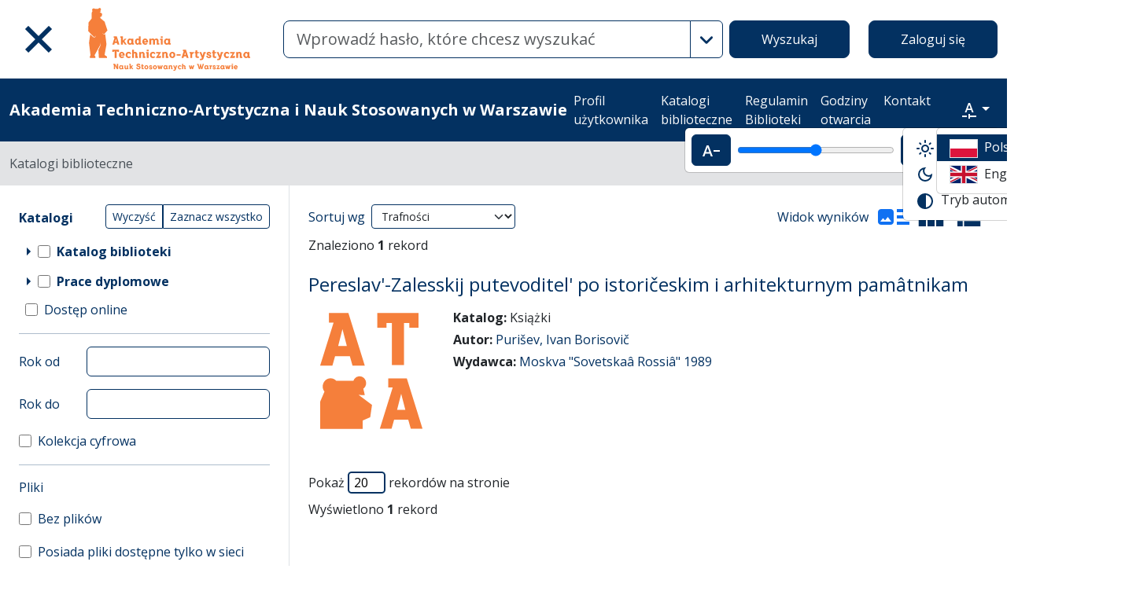

--- FILE ---
content_type: image/svg+xml
request_url: https://lib.wseiz.pl/assets/icons/menu_timeline-a5878c66256cd614fc8148476946dcb4ca301a3d.svg
body_size: 181
content:
<svg xmlns="http://www.w3.org/2000/svg" height="11" viewBox="0 0 24 11">
  <path
    d="M18.6 0c-1.44 0-2.8.56-3.77 1.53L12 4.04l-1.52 1.34h.01L7.8 7.77a3.38 3.38 0 11.04-4.74l1.13 1 1.51-1.34-1.26-1.11A5.4 5.4 0 000 5.38a5.4 5.4 0 009.17 3.85L12 6.73l.01.01 1.51-1.36h-.01l2.69-2.39a3.38 3.38 0 11-.04 4.74l-1.14-1.01-1.51 1.34 1.27 1.12A5.4 5.4 0 0024 5.37 5.38 5.38 0 0018.6 0z" />
</svg>

--- FILE ---
content_type: image/svg+xml
request_url: https://lib.wseiz.pl/assets/logo_text_pl-38e0065b7f2ef73fc842500cbfd15aa6e21345b9.svg
body_size: 28313
content:
<svg version="1.1" id="prefix__Warstwa_1" x="0" y="0" xml:space="preserve" width="250" height="100" xmlns="http://www.w3.org/2000/svg"><style type="text/css" id="style2">.prefix__st0{fill:#f57f3b}</style><g id="prefix__g1010" transform="matrix(.22639 0 0 .22639 -22.43 -8.233)"><g id="prefix__g56"><g id="prefix__g54"><path class="prefix__st0" d="M301.96 421h8.47v36.4h-8.22l-12.15-21.64v21.64h-8.47v-29.81h-3.22V421h11.48l12.1 21.59V421z" id="prefix__path4"/><path class="prefix__st0" d="M316.97 444.89c0-1.9.33-3.72 1-5.44.66-1.72 1.55-3.22 2.65-4.52 1.11-1.29 2.37-2.31 3.8-3.06 1.43-.75 2.91-1.12 4.44-1.12 1.16 0 2.3.24 3.45.72 1.14.48 2.24 1.22 3.29 2.25v-2.04h8.12v19.55h3.11v6.18h-9.85l-.66-2.5c-.78 1.02-1.79 1.84-3.01 2.45-1.22.61-2.65.92-4.29.92-1.74 0-3.34-.36-4.8-1.07a11.87 11.87 0 01-3.8-2.91c-1.07-1.22-1.91-2.65-2.53-4.26-.62-1.64-.92-3.35-.92-5.15zm8.01-.26c0 1.02.14 1.98.41 2.88.27.9.65 1.69 1.15 2.37a5.65 5.65 0 001.74 1.61c.66.39 1.39.59 2.17.59 1.43 0 2.65-.66 3.65-1.97s1.51-3.12 1.51-5.44c0-1.16-.14-2.2-.41-3.14-.27-.94-.65-1.74-1.12-2.42-.48-.68-1.03-1.21-1.66-1.58a3.92 3.92 0 00-2.02-.56c-.78 0-1.5.21-2.14.64-.65.43-1.22.99-1.71 1.71-.49.71-.88 1.53-1.15 2.45-.28.92-.42 1.87-.42 2.86z" id="prefix__path6"/><path class="prefix__st0" d="M368.78 455.25c-.85.92-1.85 1.65-2.99 2.2-1.14.54-2.37.82-3.7.82-1.29 0-2.5-.25-3.62-.74a9.33 9.33 0 01-2.96-2.04c-.85-.87-1.52-1.87-2.02-3.01a9.26 9.26 0 01-.74-3.7v-17.1h8.12v15.67c0 1.29.29 2.4.87 3.32.58.92 1.41 1.38 2.5 1.38 1.16 0 2.11-.49 2.86-1.46s1.12-2.17 1.12-3.6v-15.31h8.07v19.55h3.11v6.18h-10.41z" id="prefix__path8"/><path class="prefix__st0" d="M383.73 421h11.18v18.94l8.07-8.27h8.27l-9.8 10.11 10.21 15.62h-8.01l-6.74-10.87-1.99 2.14v8.73h-8.07v-30.22h-3.11V421z" id="prefix__path10"/><path class="prefix__st0" d="M450.91 431.61c0-.65-.15-1.24-.43-1.79-.29-.54-.68-1.01-1.17-1.4-.49-.39-1.07-.7-1.74-.92-.66-.22-1.37-.33-2.12-.33s-1.39.1-1.91.31c-.53.2-.95.46-1.28.77-.32.31-.55.65-.69 1.02-.14.37-.2.73-.2 1.07 0 .54.16 1 .48 1.38.32.38.76.72 1.3 1.02.54.31 1.17.58 1.89.82.71.24 1.48.48 2.3.72 1.53.48 3.05.98 4.57 1.51 1.51.53 2.88 1.22 4.11 2.07 1.23.85 2.21 1.91 2.96 3.19s1.12 2.88 1.12 4.82c0 1.74-.32 3.35-.97 4.85a11.36 11.36 0 01-2.81 3.93c-1.23 1.12-2.72 2.01-4.49 2.65-1.77.65-3.78.97-6.02.97-2.31 0-4.37-.34-6.18-1.02-1.8-.68-3.34-1.6-4.59-2.76a11.487 11.487 0 01-2.86-4.08c-.65-1.56-.97-3.23-.97-5h7.45c.1.82.34 1.57.71 2.27.37.7.88 1.32 1.53 1.86s1.39.97 2.22 1.28c.83.31 1.76.46 2.78.46 1.8 0 3.22-.46 4.26-1.38 1.04-.92 1.56-2.06 1.56-3.42 0-.75-.17-1.39-.51-1.91a4.57 4.57 0 00-1.35-1.35c-.56-.37-1.23-.69-2.02-.94-.78-.25-1.6-.52-2.45-.79-1.5-.44-2.99-.91-4.47-1.4-1.48-.49-2.82-1.14-4.01-1.94a9.833 9.833 0 01-2.88-2.94c-.73-1.16-1.1-2.62-1.1-4.39 0-1.4.26-2.74.79-4.03a9.758 9.758 0 012.37-3.42c1.05-.99 2.39-1.77 4.01-2.35 1.62-.58 3.5-.87 5.64-.87 2.14 0 4.01.3 5.59.89 1.58.6 2.9 1.41 3.96 2.45a9.882 9.882 0 012.35 3.65c.51 1.4.77 2.89.77 4.49h-7.5z" id="prefix__path12"/><path class="prefix__st0" d="M464.13 431.61h3.16v-7.66h8.07v7.66h6.33v5.56h-6.33v12.15c0 .68.07 1.15.2 1.4.14.25.44.38.92.38h5.26v6.28h-7.25c-2.28 0-4.05-.56-5.31-1.68-1.26-1.12-1.89-2.93-1.89-5.41v-13.12h-3.16z" id="prefix__path14"/><path class="prefix__st0" d="M512.16 444.53c0 1.91-.33 3.69-.99 5.36-.66 1.67-1.58 3.12-2.76 4.36a12.801 12.801 0 01-4.16 2.93c-1.6.72-3.34 1.07-5.21 1.07s-3.62-.36-5.23-1.07a12.82 12.82 0 01-4.19-2.93c-1.17-1.24-2.09-2.7-2.76-4.36-.66-1.67-1-3.45-1-5.36 0-1.87.33-3.64 1-5.31.66-1.67 1.58-3.13 2.76-4.39 1.17-1.26 2.57-2.25 4.19-2.96 1.62-.72 3.36-1.07 5.23-1.07 1.87 0 3.61.36 5.21 1.07 1.6.71 2.99 1.7 4.16 2.96a14.09 14.09 0 012.76 4.39c.66 1.67.99 3.44.99 5.31zm-8.06.1c0-1.26-.15-2.37-.46-3.32-.31-.95-.71-1.74-1.2-2.37-.49-.63-1.05-1.11-1.66-1.43-.61-.32-1.21-.49-1.79-.49-.58 0-1.17.16-1.79.49-.61.32-1.16.81-1.63 1.45-.48.65-.87 1.45-1.17 2.4-.31.95-.46 2.04-.46 3.27 0 1.22.14 2.3.43 3.22.29.92.68 1.69 1.17 2.32.49.63 1.05 1.1 1.66 1.4.61.31 1.23.46 1.84.46.61 0 1.22-.15 1.81-.46.6-.31 1.14-.77 1.63-1.4.49-.63.88-1.4 1.17-2.32.3-.92.45-1.99.45-3.22z" id="prefix__path16"/><path class="prefix__st0" d="M517.93 439.17c0-1.12.21-2.19.64-3.19.42-1 1.05-1.89 1.89-2.65.83-.77 1.87-1.38 3.11-1.84 1.24-.46 2.68-.69 4.31-.69 1.67 0 3.12.24 4.36.71 1.24.48 2.28 1.13 3.11 1.97.83.83 1.45 1.83 1.86 2.99.41 1.16.61 2.4.61 3.73H532c-.1-.75-.28-1.36-.54-1.84s-.58-.84-.97-1.1c-.39-.25-.82-.43-1.28-.54a5.76 5.76 0 00-1.35-.15c-.95 0-1.6.22-1.94.66-.34.44-.51.92-.51 1.43 0 .92.42 1.58 1.25 1.99.83.41 1.83.78 2.99 1.12.95.27 1.96.6 3.01.97 1.05.37 2.01.87 2.86 1.48.85.61 1.56 1.37 2.12 2.27.56.9.84 2.02.84 3.34 0 .27-.03.67-.08 1.2-.05.53-.19 1.1-.41 1.71-.22.61-.55 1.25-.99 1.91-.44.66-1.05 1.26-1.81 1.79-.77.53-1.73.96-2.88 1.3-1.16.34-2.57.51-4.24.51-1.91 0-3.51-.22-4.8-.66-1.29-.44-2.37-1-3.22-1.66-.85-.66-1.51-1.39-1.96-2.19-.46-.8-.79-1.57-1-2.3-.2-.73-.32-1.37-.36-1.91-.03-.54-.05-.9-.05-1.07h6.02c0 .38.07.79.2 1.25.13.46.39.89.77 1.3.37.41.9.76 1.58 1.05.68.29 1.56.43 2.65.43.72 0 1.28-.08 1.71-.23.43-.15.75-.35.97-.59.22-.24.36-.48.41-.72.05-.24.08-.44.08-.61 0-.88-.41-1.51-1.23-1.89-.82-.37-1.82-.73-3.01-1.07-.92-.24-1.9-.54-2.93-.92-1.04-.37-2-.87-2.88-1.48a8.194 8.194 0 01-2.22-2.32c-.57-.93-.87-2.1-.87-3.49z" id="prefix__path18"/><path class="prefix__st0" d="M569.49 444.53c0 1.91-.33 3.69-.99 5.36-.66 1.67-1.58 3.12-2.76 4.36a12.801 12.801 0 01-4.16 2.93c-1.6.72-3.34 1.07-5.21 1.07s-3.62-.36-5.23-1.07a12.82 12.82 0 01-4.19-2.93c-1.17-1.24-2.09-2.7-2.76-4.36-.66-1.67-1-3.45-1-5.36 0-1.87.33-3.64 1-5.31.67-1.67 1.58-3.13 2.76-4.39 1.17-1.26 2.57-2.25 4.19-2.96 1.62-.72 3.36-1.07 5.23-1.07 1.87 0 3.61.36 5.21 1.07 1.6.71 2.99 1.7 4.16 2.96a14.09 14.09 0 012.76 4.39c.65 1.67.99 3.44.99 5.31zm-8.07.1c0-1.26-.15-2.37-.46-3.32-.31-.95-.71-1.74-1.2-2.37-.49-.63-1.05-1.11-1.66-1.43-.61-.32-1.21-.49-1.79-.49-.58 0-1.17.16-1.79.49-.61.32-1.16.81-1.63 1.45-.48.65-.87 1.45-1.17 2.4-.31.95-.46 2.04-.46 3.27 0 1.22.14 2.3.43 3.22.29.92.68 1.69 1.17 2.32.49.63 1.05 1.1 1.66 1.4.61.31 1.23.46 1.84.46.61 0 1.22-.15 1.81-.46.59-.31 1.14-.77 1.63-1.4.49-.63.88-1.4 1.17-2.32.31-.92.45-1.99.45-3.22z" id="prefix__path20"/><path class="prefix__st0" d="M609.56 431.67v6.18h-3.11l-5.97 19.55h-7.35l-2.65-11.94-2.65 11.94h-7.35l-7.86-25.73h8.06l3.73 14.65 3.32-14.65h5.56l3.27 14.7 3.73-14.7z" id="prefix__path22"/><path class="prefix__st0" d="M613.03 444.89c0-1.9.33-3.72.99-5.44.66-1.72 1.55-3.22 2.65-4.52 1.11-1.29 2.37-2.31 3.8-3.06 1.43-.75 2.91-1.12 4.44-1.12 1.16 0 2.3.24 3.45.72 1.14.48 2.24 1.22 3.29 2.25v-2.04h8.12v19.55h3.11v6.18h-9.85l-.66-2.5c-.78 1.02-1.79 1.84-3.01 2.45-1.23.61-2.65.92-4.29.92-1.74 0-3.34-.36-4.8-1.07a11.87 11.87 0 01-3.8-2.91c-1.07-1.22-1.91-2.65-2.53-4.26-.61-1.64-.91-3.35-.91-5.15zm8.01-.26c0 1.02.14 1.98.41 2.88.27.9.65 1.69 1.15 2.37a5.65 5.65 0 001.74 1.61c.66.39 1.39.59 2.17.59 1.43 0 2.65-.66 3.65-1.97s1.51-3.12 1.51-5.44c0-1.16-.14-2.2-.41-3.14-.27-.94-.65-1.74-1.12-2.42-.48-.68-1.03-1.21-1.66-1.58a3.92 3.92 0 00-2.02-.56c-.78 0-1.5.21-2.14.64-.65.43-1.22.99-1.71 1.71-.49.71-.88 1.53-1.15 2.45-.28.92-.42 1.87-.42 2.86z" id="prefix__path24"/><path class="prefix__st0" d="M664.43 441.72c0-3.13-1.09-4.7-3.27-4.7-1.19 0-2.18.43-2.96 1.28-.78.85-1.26 1.92-1.43 3.22v15.88h-8.12v-25.73h7.3l.26 2.14c.88-.92 1.92-1.66 3.11-2.22a8.77 8.77 0 013.78-.84c1.26 0 2.44.25 3.55.77 1.11.51 2.08 1.2 2.91 2.07.83.87 1.49 1.88 1.97 3.04.48 1.16.71 2.4.71 3.73v10.87h3.11v6.18h-10.92z" id="prefix__path26"/><path class="prefix__st0" d="M685.92 431.67l5.92 15.62 4.34-15.62h9.34v6.18h-3.11l-6.59 22.2c-.71 2.42-1.87 4.19-3.47 5.31-1.6 1.12-3.51 1.68-5.72 1.68h-7.3l1.84-6.28h4.8c.58 0 1.09-.26 1.53-.79.44-.53.82-1.45 1.12-2.78l-10.82-25.52z" id="prefix__path28"/><path class="prefix__st0" d="M725.33 437.79c-.95-.34-1.75-.51-2.4-.51-.85 0-1.63.19-2.32.56-.7.37-1.3.88-1.81 1.53s-.9 1.41-1.17 2.3c-.27.88-.41 1.84-.41 2.86 0 1.02.14 1.99.41 2.91.27.92.66 1.72 1.15 2.4.49.68 1.08 1.22 1.76 1.61.68.39 1.43.59 2.25.59.44 0 .94-.06 1.51-.18.56-.12 1.11-.28 1.66-.49.54-.2 1.06-.44 1.56-.71.49-.27.91-.56 1.25-.87l3.83 3.93c-1.19 1.43-2.65 2.54-4.39 3.34-1.74.8-3.66 1.2-5.77 1.2-1.8 0-3.5-.31-5.08-.92a12.32 12.32 0 01-4.16-2.65c-1.19-1.16-2.14-2.59-2.83-4.29-.7-1.7-1.05-3.62-1.05-5.77 0-2.14.34-4.08 1.02-5.79.68-1.72 1.61-3.18 2.78-4.39 1.17-1.21 2.55-2.14 4.13-2.81 1.58-.66 3.27-1 5.08-1 2.18 0 4.16.45 5.95 1.35 1.79.9 3.28 2.1 4.47 3.6v4.49h-4.54c-.98-1.18-1.93-1.95-2.88-2.29z" id="prefix__path30"/><path class="prefix__st0" d="M737.78 421h7.96v11.74c.75-.61 1.6-1.1 2.55-1.46.95-.36 1.97-.54 3.06-.54 1.22 0 2.37.23 3.45.69 1.07.46 2.02 1.09 2.83 1.89.82.8 1.45 1.74 1.91 2.81.46 1.07.69 2.2.69 3.39v11.69h3.11v6.18h-11.13V440.9c0-1.09-.3-2.01-.89-2.76-.6-.75-1.34-1.12-2.22-1.12-.92 0-1.71.41-2.37 1.23-.66.82-.99 1.82-.99 3.01v16.13h-7.96z" id="prefix__path32"/><path class="prefix__st0" d="M819.76 431.67v6.18h-3.11l-5.97 19.55h-7.35l-2.65-11.94-2.65 11.94h-7.35l-7.86-25.73h8.06l3.73 14.65 3.32-14.65h5.56l3.27 14.7 3.73-14.7z" id="prefix__path34"/><path class="prefix__st0" d="M854.32 445.14l5.05-24.14h3.68l5.67 24.3 7.1-24.3h8.22l-11.43 36.4h-7.55l-3.68-17.76-3.27 17.76h-7.66l-9.34-29.81h-3.22V421h9.34z" id="prefix__path36"/><path class="prefix__st0" d="M886.37 444.89c0-1.9.33-3.72.99-5.44.66-1.72 1.55-3.22 2.65-4.52 1.11-1.29 2.37-2.31 3.8-3.06 1.43-.75 2.91-1.12 4.44-1.12 1.16 0 2.3.24 3.45.72 1.14.48 2.24 1.22 3.29 2.25v-2.04h8.12v19.55h3.11v6.18h-9.85l-.66-2.5c-.78 1.02-1.79 1.84-3.01 2.45-1.23.61-2.65.92-4.29.92-1.74 0-3.34-.36-4.8-1.07a11.87 11.87 0 01-3.8-2.91c-1.07-1.22-1.91-2.65-2.53-4.26-.6-1.64-.91-3.35-.91-5.15zm8.02-.26c0 1.02.14 1.98.41 2.88.27.9.65 1.69 1.15 2.37a5.65 5.65 0 001.74 1.61c.66.39 1.39.59 2.17.59 1.43 0 2.65-.66 3.65-1.97s1.51-3.12 1.51-5.44c0-1.16-.14-2.2-.41-3.14-.27-.94-.65-1.74-1.12-2.42-.48-.68-1.03-1.21-1.66-1.58a3.92 3.92 0 00-2.02-.56c-.78 0-1.5.21-2.14.64-.65.43-1.22.99-1.71 1.71-.49.71-.88 1.53-1.15 2.45a9.43 9.43 0 00-.42 2.86z" id="prefix__path38"/><path class="prefix__st0" d="M919.81 431.67h10.41l.25 2.2c.95-.99 2.07-1.75 3.34-2.3 1.28-.54 2.68-.82 4.21-.82v7.4c-.92 0-1.8.12-2.65.36-.85.24-1.59.63-2.22 1.17-.63.54-1.14 1.27-1.53 2.17-.39.9-.59 2.03-.59 3.39v12.15h-8.12v-19.55h-3.11v-6.17z" id="prefix__path40"/><path class="prefix__st0" d="M942.62 439.17c0-1.12.21-2.19.64-3.19.42-1 1.05-1.89 1.89-2.65.83-.77 1.87-1.38 3.11-1.84 1.24-.46 2.68-.69 4.31-.69 1.67 0 3.12.24 4.36.71 1.24.48 2.28 1.13 3.11 1.97.83.83 1.45 1.83 1.86 2.99.41 1.16.61 2.4.61 3.73h-5.82c-.1-.75-.28-1.36-.54-1.84s-.58-.84-.97-1.1c-.39-.25-.82-.43-1.28-.54a5.76 5.76 0 00-1.35-.15c-.95 0-1.6.22-1.94.66-.34.44-.51.92-.51 1.43 0 .92.42 1.58 1.25 1.99.83.41 1.83.78 2.99 1.12.95.27 1.96.6 3.01.97 1.05.37 2.01.87 2.86 1.48.85.61 1.56 1.37 2.12 2.27.56.9.84 2.02.84 3.34 0 .27-.03.67-.08 1.2-.05.53-.19 1.1-.41 1.71-.22.61-.55 1.25-.99 1.91-.44.66-1.05 1.26-1.81 1.79-.77.53-1.73.96-2.88 1.3-1.16.34-2.57.51-4.24.51-1.91 0-3.51-.22-4.8-.66-1.29-.44-2.37-1-3.22-1.66-.85-.66-1.51-1.39-1.96-2.19-.46-.8-.79-1.57-1-2.3-.2-.73-.32-1.37-.36-1.91-.03-.54-.05-.9-.05-1.07h6.02c0 .38.07.79.2 1.25.14.46.39.89.77 1.3.37.41.9.76 1.58 1.05.68.29 1.56.43 2.65.43.72 0 1.28-.08 1.71-.23.43-.15.75-.35.97-.59.22-.24.36-.48.41-.72.05-.24.08-.44.08-.61 0-.88-.41-1.51-1.23-1.89-.82-.37-1.82-.73-3.01-1.07-.92-.24-1.9-.54-2.93-.92-1.04-.37-2-.87-2.88-1.48a8.06 8.06 0 01-2.22-2.32c-.57-.93-.87-2.1-.87-3.49z" id="prefix__path42"/><path class="prefix__st0" d="M988.72 447.95v9.44h-22.26l12.05-19.45h-10.77v-6.28h21.85l-12 19.45h5v-3.17h6.13z" id="prefix__path44"/><path class="prefix__st0" d="M993.41 444.89c0-1.9.33-3.72.99-5.44.66-1.72 1.55-3.22 2.65-4.52 1.11-1.29 2.37-2.31 3.8-3.06 1.43-.75 2.91-1.12 4.44-1.12 1.16 0 2.3.24 3.45.72 1.14.48 2.24 1.22 3.29 2.25v-2.04h8.12v19.55h3.11v6.18h-9.85l-.66-2.5c-.78 1.02-1.79 1.84-3.01 2.45-1.23.61-2.65.92-4.29.92-1.74 0-3.34-.36-4.8-1.07a11.87 11.87 0 01-3.8-2.91c-1.07-1.22-1.91-2.65-2.53-4.26-.6-1.64-.91-3.35-.91-5.15zm8.02-.26c0 1.02.14 1.98.41 2.88.27.9.65 1.69 1.15 2.37a5.65 5.65 0 001.74 1.61c.66.39 1.39.59 2.17.59 1.43 0 2.65-.66 3.65-1.97s1.51-3.12 1.51-5.44c0-1.16-.14-2.2-.41-3.14-.27-.94-.65-1.74-1.12-2.42-.48-.68-1.03-1.21-1.66-1.58a3.92 3.92 0 00-2.02-.56c-.78 0-1.5.21-2.14.64-.65.43-1.22.99-1.71 1.71-.49.71-.88 1.53-1.15 2.45a9.43 9.43 0 00-.42 2.86z" id="prefix__path46"/><path class="prefix__st0" d="M1062.68 431.67v6.18h-3.11l-5.97 19.55h-7.35l-2.65-11.94-2.65 11.94h-7.35l-7.86-25.73h8.06l3.73 14.65 3.32-14.65h5.56l3.27 14.7 3.73-14.7z" id="prefix__path48"/><path class="prefix__st0" d="M1066.77 431.67h11.18v25.73h-8.06v-19.55h-3.11v-6.18zm3.11-10.67h8.06v7.4h-8.06z" id="prefix__path50"/><path class="prefix__st0" d="M1107.5 453.31c-1.46 1.63-3.11 2.87-4.95 3.7-1.84.83-3.73 1.25-5.67 1.25-1.63 0-3.22-.3-4.75-.89-1.53-.6-2.89-1.47-4.08-2.63s-2.14-2.59-2.86-4.29c-.71-1.7-1.07-3.64-1.07-5.82 0-2.08.33-3.96 1-5.67.66-1.7 1.56-3.16 2.68-4.36 1.12-1.21 2.44-2.14 3.96-2.78 1.51-.65 3.12-.97 4.82-.97 1.8 0 3.47.36 5 1.07 1.53.71 2.86 1.68 3.98 2.91 1.12 1.22 2.01 2.65 2.65 4.26.65 1.62.97 3.34.97 5.18 0 .61-.03 1.2-.1 1.76s-.15 1.13-.26 1.71h-16.49c.34 1.53.99 2.63 1.94 3.29.95.66 2.02 1 3.22 1 .95 0 1.92-.2 2.91-.59.99-.39 1.89-.96 2.71-1.71zm-6.23-10.52c-.03-.82-.19-1.57-.46-2.27s-.62-1.3-1.05-1.81a4.97 4.97 0 00-1.45-1.2c-.55-.29-1.12-.43-1.74-.43-.61 0-1.19.15-1.74.43-.55.29-1.03.69-1.46 1.2-.43.51-.76 1.11-.99 1.81-.24.7-.36 1.45-.36 2.27z" id="prefix__path52"/></g></g><path class="prefix__st0" d="M223.62 220.81l-6.08 6.03-14.93-12.11 14.61 8.42 21.55-25.41-18.91-58.25-24.13-20.53-5.02-4.55v-6.61l10.35-4.54 2.47-16.84-18.19-13.57 8.35.25-1.95-8.65-.03-.02c2.29-1.7 3.78-4.49 3.78-7.65 0-5.18-4.01-9.37-8.95-9.37-3.85 0-7.12 2.54-8.39 6.11h-23.41c-1.95-2.14-4.71-3.48-7.76-3.48-5.93 0-10.73 5.03-10.73 11.24 0 2.7.91 5.18 2.43 7.12l-5.9 13.69v36.58l-20.24 26.01-2.42 57.35 34.91 36.87 7.9 2.63 12.19-10.22-10.86 13.57-11.2-1.78-19.13-19.36-5.33 35.6-2.85 22.17 9.79 82.15-4.66 8.91v9.42h37.74v-9.16l-6.36-8.14 37.1-67.01 3.94-16.43-.75 16.55-14.19 31.14 3.34 53.05h53.45v-9.67l-15.53-10.18 12.8-71.73z" id="prefix__path58"/><g id="prefix__g78"><g id="prefix__g76"><path class="prefix__st0" d="M318.65 292.38h-12.86l-2.79-9.92h-15.49l-2.79 9.92h-12.86l14.1-45.24h-4.88v-9.99h20.38zm-18.83-20.61l-4.57-17.74-4.49 17.74z" id="prefix__path60"/><path class="prefix__st0" d="M324.85 237.14h16.97v28.74l12.24-12.55h12.55l-14.87 15.34 15.49 23.71h-12.16l-10.23-16.5-3.02 3.25v13.25h-12.24v-45.86h-4.73z" id="prefix__path62"/><path class="prefix__st0" d="M370.79 273.4c0-2.89.5-5.64 1.51-8.25 1.01-2.61 2.35-4.89 4.03-6.86 1.68-1.96 3.6-3.51 5.77-4.65 2.17-1.14 4.42-1.7 6.74-1.7 1.76 0 3.5.36 5.23 1.08 1.73.72 3.4 1.86 5 3.41v-3.1h12.32V283h4.73v9.37h-14.95l-1.01-3.8c-1.19 1.55-2.71 2.79-4.57 3.72-1.86.93-4.03 1.39-6.51 1.39-2.63 0-5.06-.54-7.28-1.63a18.08 18.08 0 01-5.77-4.42c-1.63-1.86-2.91-4.02-3.84-6.47-.94-2.43-1.4-5.02-1.4-7.76zm12.16-.39c0 1.55.21 3.01.62 4.38.41 1.37.99 2.57 1.74 3.6.75 1.03 1.63 1.85 2.63 2.44 1.01.59 2.1.89 3.29.89 2.17 0 4.02-.99 5.54-2.98 1.52-1.99 2.29-4.74 2.29-8.25 0-1.76-.21-3.34-.62-4.76-.41-1.42-.98-2.65-1.7-3.68-.72-1.03-1.56-1.83-2.52-2.4-.96-.57-1.98-.85-3.06-.85-1.19 0-2.27.32-3.25.97-.98.65-1.85 1.51-2.6 2.59-.75 1.08-1.33 2.32-1.74 3.72a15.21 15.21 0 00-.62 4.33z" id="prefix__path64"/><path class="prefix__st0" d="M449.58 288.82c-1.45 1.55-3.09 2.75-4.92 3.6-1.83.85-3.76 1.28-5.77 1.28-2.32 0-4.47-.54-6.43-1.63-1.96-1.08-3.65-2.57-5.07-4.46-1.42-1.88-2.53-4.09-3.33-6.62-.8-2.53-1.2-5.22-1.2-8.06 0-3.1.46-5.94 1.39-8.52.93-2.58 2.18-4.79 3.76-6.62 1.57-1.83 3.38-3.27 5.42-4.3 2.04-1.03 4.17-1.55 6.39-1.55 1.76 0 3.38.3 4.88.89 1.5.59 2.84 1.41 4.03 2.44v-18.13h12.32V283h4.73v9.37h-15.73zm-14.72-15.73c0 1.65.17 3.2.5 4.65.34 1.45.8 2.7 1.39 3.76.59 1.06 1.29 1.89 2.09 2.48.8.59 1.67.89 2.6.89.93 0 1.83-.3 2.71-.89.88-.59 1.65-1.45 2.32-2.56.67-1.11 1.21-2.43 1.63-3.95.41-1.52.62-3.21.62-5.07 0-1.6-.17-3.1-.5-4.49-.34-1.39-.79-2.59-1.36-3.6-.57-1.01-1.25-1.79-2.05-2.36a4.49 4.49 0 00-2.67-.85c-.93 0-1.83.28-2.71.85-.88.57-1.65 1.37-2.32 2.4-.67 1.03-1.21 2.29-1.63 3.76-.42 1.45-.62 3.12-.62 4.98z" id="prefix__path66"/><path class="prefix__st0" d="M507.6 286.18c-2.22 2.48-4.73 4.35-7.51 5.62-2.79 1.26-5.66 1.9-8.6 1.9-2.48 0-4.88-.45-7.2-1.36-2.32-.9-4.39-2.23-6.2-3.99-1.81-1.76-3.25-3.92-4.34-6.51-1.08-2.58-1.63-5.53-1.63-8.83 0-3.15.5-6.02 1.51-8.6s2.36-4.79 4.07-6.62c1.7-1.83 3.71-3.24 6-4.22 2.3-.98 4.74-1.47 7.32-1.47 2.74 0 5.27.54 7.59 1.63 2.32 1.08 4.34 2.56 6.04 4.42 1.7 1.86 3.05 4.02 4.03 6.47.98 2.45 1.47 5.07 1.47 7.86 0 .93-.05 1.82-.15 2.67-.1.85-.23 1.72-.39 2.59h-25.02c.52 2.32 1.5 3.99 2.94 5 1.44 1.01 3.07 1.51 4.88 1.51 1.45 0 2.92-.3 4.42-.89 1.5-.59 2.87-1.46 4.11-2.59zm-9.45-15.96c-.05-1.24-.28-2.39-.7-3.45-.41-1.06-.94-1.98-1.59-2.75-.65-.77-1.38-1.38-2.21-1.82-.83-.44-1.7-.66-2.63-.66-.93 0-1.81.22-2.63.66-.83.44-1.56 1.05-2.21 1.82-.65.77-1.15 1.69-1.51 2.75-.36 1.06-.54 2.21-.54 3.45z" id="prefix__path68"/><path class="prefix__st0" d="M556.02 292.38h-12.24v-23.71c0-2.48-.49-4.3-1.47-5.46-.98-1.16-2.3-1.74-3.95-1.74-1.03 0-1.98.22-2.83.66-.85.44-1.59 1.03-2.21 1.78-.62.75-1.1 1.61-1.43 2.6-.34.98-.5 2.04-.5 3.18v22.7h-12.32v-39.05h11.08l.39 3.41c1.39-1.5 3.05-2.67 4.96-3.52 1.91-.85 3.95-1.28 6.12-1.28 2.63 0 5 .61 7.09 1.82s3.76 2.8 5 4.76c1.39-1.96 3.18-3.55 5.35-4.76 2.17-1.21 4.54-1.82 7.13-1.82 2.01 0 3.9.39 5.66 1.16 1.76.77 3.29 1.82 4.61 3.14 1.32 1.32 2.35 2.85 3.1 4.61.75 1.76 1.12 3.64 1.12 5.66v16.5h4.73v9.37h-16.97v-23.71c0-2.32-.5-4.11-1.51-5.35-1.01-1.24-2.34-1.86-3.99-1.86-.98 0-1.9.22-2.75.66-.85.44-1.59 1.03-2.21 1.78-.62.75-1.1 1.61-1.43 2.6-.34.98-.5 2.04-.5 3.18v22.69z" id="prefix__path70"/><path class="prefix__st0" d="M590.81 253.33h16.97v39.05h-12.24v-29.67h-4.73zm4.72-16.19h12.24v11.23h-12.24z" id="prefix__path72"/><path class="prefix__st0" d="M616.91 273.4c0-2.89.5-5.64 1.51-8.25 1.01-2.61 2.35-4.89 4.03-6.86 1.68-1.96 3.6-3.51 5.77-4.65 2.17-1.14 4.42-1.7 6.74-1.7 1.76 0 3.5.36 5.23 1.08 1.73.72 3.4 1.86 5 3.41v-3.1h12.32V283h4.73v9.37h-14.95l-1.01-3.8c-1.19 1.55-2.71 2.79-4.57 3.72-1.86.93-4.03 1.39-6.51 1.39-2.63 0-5.06-.54-7.28-1.63a18.19 18.19 0 01-5.77-4.42c-1.63-1.86-2.9-4.02-3.83-6.47-.94-2.43-1.41-5.02-1.41-7.76zm12.17-.39c0 1.55.21 3.01.62 4.38.41 1.37.99 2.57 1.74 3.6.75 1.03 1.63 1.85 2.63 2.44 1.01.59 2.1.89 3.29.89 2.17 0 4.02-.99 5.54-2.98 1.52-1.99 2.29-4.74 2.29-8.25 0-1.76-.21-3.34-.62-4.76-.41-1.42-.98-2.65-1.7-3.68-.72-1.03-1.56-1.83-2.52-2.4-.96-.57-1.98-.85-3.06-.85-1.19 0-2.27.32-3.25.97-.98.65-1.85 1.51-2.6 2.59-.75 1.08-1.33 2.32-1.74 3.72-.42 1.39-.62 2.83-.62 4.33z" id="prefix__path74"/></g></g><g id="prefix__g126"><g id="prefix__g124"><path class="prefix__st0" d="M315.54 326.35v15.57h-9.76v-4.88h-5.66v44.55h-12.86v-44.55h-5.73v4.88h-9.76v-15.57z" id="prefix__path80"/><path class="prefix__st0" d="M351.18 375.39c-2.22 2.48-4.73 4.35-7.51 5.62-2.78 1.27-5.66 1.9-8.6 1.9-2.48 0-4.88-.45-7.2-1.36-2.32-.91-4.39-2.23-6.2-3.99-1.81-1.76-3.25-3.92-4.34-6.51-1.08-2.58-1.63-5.53-1.63-8.83 0-3.15.5-6.02 1.51-8.6s2.36-4.79 4.07-6.62c1.7-1.83 3.71-3.24 6-4.22 2.3-.98 4.74-1.47 7.32-1.47 2.74 0 5.27.54 7.59 1.63 2.32 1.08 4.34 2.56 6.04 4.42 1.7 1.86 3.05 4.02 4.03 6.47.98 2.45 1.47 5.07 1.47 7.86 0 .93-.05 1.82-.15 2.67-.1.85-.23 1.72-.39 2.59h-25.02c.52 2.32 1.5 3.99 2.94 5 1.44 1.01 3.07 1.51 4.88 1.51 1.45 0 2.92-.3 4.42-.89 1.5-.59 2.87-1.46 4.11-2.59zm-9.45-15.96c-.05-1.24-.28-2.39-.7-3.45-.41-1.06-.94-1.98-1.59-2.75-.65-.77-1.38-1.38-2.21-1.82-.83-.44-1.7-.66-2.63-.66-.93 0-1.81.22-2.63.66-.83.44-1.56 1.05-2.21 1.82-.65.77-1.15 1.69-1.51 2.75-.36 1.06-.54 2.21-.54 3.45z" id="prefix__path82"/><path class="prefix__st0" d="M384.8 351.83c-1.45-.52-2.66-.77-3.64-.77-1.29 0-2.47.28-3.52.85a8.717 8.717 0 00-2.75 2.32c-.77.98-1.37 2.14-1.78 3.49-.41 1.34-.62 2.79-.62 4.34 0 1.55.21 3.02.62 4.42.41 1.39.99 2.61 1.74 3.64.75 1.03 1.64 1.85 2.67 2.44 1.03.59 2.17.89 3.41.89.67 0 1.43-.09 2.29-.27.85-.18 1.69-.43 2.52-.74.83-.31 1.61-.67 2.36-1.08.75-.41 1.38-.85 1.9-1.32l5.81 5.97c-1.81 2.17-4.03 3.86-6.66 5.07-2.63 1.21-5.55 1.82-8.75 1.82-2.74 0-5.31-.47-7.71-1.39-2.4-.93-4.51-2.27-6.31-4.03-1.81-1.76-3.24-3.92-4.3-6.51-1.06-2.58-1.59-5.5-1.59-8.75s.52-6.18 1.55-8.79c1.03-2.61 2.44-4.83 4.22-6.66 1.78-1.83 3.87-3.25 6.28-4.26 2.4-1.01 4.97-1.51 7.71-1.51 3.3 0 6.31.69 9.03 2.05 2.71 1.37 4.97 3.19 6.78 5.46v6.82h-6.89c-1.48-1.82-2.92-2.98-4.37-3.5z" id="prefix__path84"/><path class="prefix__st0" d="M403.71 326.35h12.09v17.82c1.14-.93 2.43-1.67 3.87-2.21 1.45-.54 2.99-.81 4.65-.81 1.86 0 3.6.35 5.23 1.05 1.63.7 3.06 1.65 4.3 2.87a13.12 13.12 0 012.91 4.26c.7 1.63 1.05 3.34 1.05 5.15v17.74h4.73v9.37h-16.89v-25.02c0-1.65-.45-3.05-1.36-4.18-.9-1.14-2.03-1.7-3.37-1.7-1.39 0-2.6.62-3.6 1.86-1.01 1.24-1.51 2.76-1.51 4.57v24.48h-12.09z" id="prefix__path86"/><path class="prefix__st0" d="M475.06 357.8c0-4.75-1.65-7.13-4.96-7.13-1.81 0-3.31.65-4.49 1.94-1.19 1.29-1.91 2.92-2.17 4.88v24.09h-12.32v-39.05h11.08l.39 3.25c1.34-1.39 2.92-2.52 4.73-3.37 1.81-.85 3.72-1.28 5.73-1.28 1.91 0 3.71.39 5.38 1.16 1.68.77 3.15 1.82 4.42 3.14 1.26 1.32 2.26 2.85 2.98 4.61.72 1.76 1.08 3.64 1.08 5.66v16.5h4.73v9.37h-16.58z" id="prefix__path88"/><path class="prefix__st0" d="M497.14 342.54h16.97v39.05h-12.24v-29.67h-4.73zm4.72-16.19h12.24v11.23h-12.24z" id="prefix__path90"/><path class="prefix__st0" d="M547.03 351.83c-1.45-.52-2.66-.77-3.64-.77-1.29 0-2.47.28-3.53.85a8.717 8.717 0 00-2.75 2.32c-.77.98-1.37 2.14-1.78 3.49-.41 1.34-.62 2.79-.62 4.34 0 1.55.21 3.02.62 4.42.41 1.39.99 2.61 1.74 3.64.75 1.03 1.64 1.85 2.67 2.44 1.03.59 2.17.89 3.41.89.67 0 1.43-.09 2.29-.27.85-.18 1.69-.43 2.52-.74.83-.31 1.61-.67 2.36-1.08.75-.41 1.38-.85 1.9-1.32l5.81 5.97c-1.81 2.17-4.03 3.86-6.66 5.07-2.63 1.21-5.55 1.82-8.75 1.82-2.74 0-5.31-.47-7.71-1.39-2.4-.93-4.51-2.27-6.31-4.03-1.81-1.76-3.24-3.92-4.3-6.51-1.06-2.58-1.59-5.5-1.59-8.75s.52-6.18 1.55-8.79c1.03-2.61 2.44-4.83 4.22-6.66 1.78-1.83 3.87-3.25 6.28-4.26 2.4-1.01 4.97-1.51 7.71-1.51 3.3 0 6.31.69 9.02 2.05 2.71 1.37 4.97 3.19 6.78 5.46v6.82h-6.9c-1.45-1.82-2.9-2.98-4.34-3.5z" id="prefix__path92"/><path class="prefix__st0" d="M596.22 367.25v14.33h-33.78l18.28-29.52h-16.35v-9.53h33.16l-18.21 29.52h7.59v-4.8z" id="prefix__path94"/><path class="prefix__st0" d="M629.22 357.8c0-4.75-1.65-7.13-4.96-7.13-1.81 0-3.31.65-4.49 1.94-1.19 1.29-1.91 2.92-2.17 4.88v24.09h-12.32v-39.05h11.08l.39 3.25c1.34-1.39 2.92-2.52 4.73-3.37 1.81-.85 3.72-1.28 5.73-1.28 1.91 0 3.71.39 5.38 1.16 1.68.77 3.15 1.82 4.42 3.14 1.26 1.32 2.26 2.85 2.98 4.61.72 1.76 1.09 3.64 1.09 5.66v16.5h4.73v9.37h-16.58V357.8z" id="prefix__path96"/><path class="prefix__st0" d="M692.52 362.06c0 2.89-.5 5.6-1.51 8.13-1.01 2.53-2.4 4.74-4.18 6.62-1.78 1.89-3.89 3.37-6.31 4.46-2.43 1.08-5.06 1.63-7.9 1.63-2.84 0-5.49-.54-7.94-1.63-2.45-1.08-4.57-2.57-6.35-4.46-1.78-1.88-3.18-4.09-4.18-6.62-1.01-2.53-1.51-5.24-1.51-8.13 0-2.84.5-5.53 1.51-8.06 1.01-2.53 2.4-4.75 4.18-6.66 1.78-1.91 3.9-3.41 6.35-4.49 2.45-1.08 5.1-1.63 7.94-1.63 2.84 0 5.47.54 7.9 1.63a19.18 19.18 0 016.31 4.49c1.78 1.91 3.18 4.13 4.18 6.66 1 2.53 1.51 5.22 1.51 8.06zm-12.24.16c0-1.91-.23-3.59-.7-5.04-.47-1.45-1.07-2.65-1.82-3.6-.75-.96-1.59-1.68-2.52-2.17-.93-.49-1.83-.74-2.71-.74-.88 0-1.78.25-2.71.74-.93.49-1.76 1.23-2.48 2.21s-1.32 2.2-1.78 3.64c-.47 1.45-.7 3.1-.7 4.96 0 1.86.22 3.49.66 4.88.44 1.39 1.03 2.57 1.78 3.53s1.59 1.67 2.52 2.13c.93.46 1.86.7 2.79.7.93 0 1.85-.23 2.75-.7.9-.47 1.73-1.17 2.48-2.13s1.34-2.13 1.78-3.53c.44-1.4.66-3.03.66-4.88z" id="prefix__path98"/><path class="prefix__st0" d="M700.67 357.26h27.35v9.37h-27.35z" id="prefix__path100"/><path class="prefix__st0" d="M781.03 381.68h-12.86l-2.79-9.92h-15.49l-2.79 9.92h-12.86l14.1-45.24h-4.88v-9.99h20.38zm-18.83-20.6l-4.57-17.74-4.49 17.74z" id="prefix__path102"/><path class="prefix__st0" d="M787.92 342.64h15.8l.39 3.33a15.48 15.48 0 015.07-3.49c1.94-.83 4.07-1.24 6.39-1.24v11.23c-1.39 0-2.74.18-4.03.54-1.29.36-2.41.96-3.37 1.78-.96.83-1.73 1.92-2.32 3.29-.59 1.37-.89 3.09-.89 5.15v18.44h-12.32V352h-4.73v-9.36z" id="prefix__path104"/><path class="prefix__st0" d="M822.55 342.56h4.8v-11.62h12.24v11.62h9.61V351h-9.61v18.44c0 1.03.1 1.74.31 2.13.21.39.67.58 1.39.58h7.98v9.53h-11c-3.46 0-6.15-.85-8.06-2.56-1.91-1.7-2.87-4.44-2.87-8.21V351h-4.8v-8.44z" id="prefix__path106"/><path class="prefix__st0" d="M865.93 342.64l8.99 23.71 6.58-23.71h14.18v9.37h-4.73l-9.99 33.7c-1.08 3.67-2.84 6.35-5.27 8.06-2.43 1.7-5.32 2.56-8.68 2.56h-11.08l2.79-9.53H866c.88 0 1.65-.4 2.32-1.2.67-.8 1.24-2.21 1.7-4.22l-16.42-38.74z" id="prefix__path108"/><path class="prefix__st0" d="M901.65 354.03c0-1.7.32-3.32.97-4.84.64-1.52 1.6-2.87 2.87-4.03 1.26-1.16 2.84-2.09 4.73-2.79 1.89-.7 4.07-1.05 6.55-1.05 2.53 0 4.74.36 6.62 1.08 1.89.72 3.46 1.72 4.73 2.98 1.26 1.27 2.21 2.78 2.83 4.53.62 1.76.93 3.64.93 5.66h-8.83c-.15-1.14-.43-2.07-.81-2.79-.39-.72-.88-1.28-1.47-1.67-.59-.39-1.24-.66-1.94-.81-.7-.15-1.38-.23-2.05-.23-1.45 0-2.43.34-2.94 1.01-.52.67-.77 1.39-.77 2.17 0 1.39.63 2.4 1.9 3.02 1.26.62 2.78 1.19 4.53 1.7 1.45.41 2.97.9 4.57 1.47s3.05 1.32 4.34 2.25c1.29.93 2.36 2.08 3.21 3.45.85 1.37 1.28 3.06 1.28 5.07 0 .41-.04 1.02-.12 1.82-.08.8-.28 1.67-.62 2.59-.34.93-.84 1.9-1.51 2.91-.67 1.01-1.59 1.91-2.75 2.71s-2.62 1.46-4.38 1.98c-1.76.52-3.9.77-6.43.77-2.89 0-5.32-.34-7.28-1.01-1.96-.67-3.59-1.51-4.88-2.52s-2.29-2.12-2.98-3.33c-.7-1.21-1.2-2.38-1.51-3.49-.31-1.11-.49-2.08-.54-2.91-.05-.83-.08-1.37-.08-1.63h9.14c0 .57.1 1.2.31 1.9s.59 1.36 1.16 1.98c.57.62 1.37 1.15 2.4 1.59 1.03.44 2.38.66 4.03.66 1.08 0 1.95-.12 2.59-.35.65-.23 1.14-.53 1.47-.89.34-.36.54-.72.62-1.08.08-.36.12-.67.12-.93 0-1.34-.62-2.3-1.86-2.87-1.24-.57-2.76-1.11-4.57-1.63-1.39-.36-2.88-.83-4.46-1.39-1.58-.57-3.03-1.32-4.38-2.25-1.34-.93-2.47-2.1-3.37-3.53-.92-1.4-1.37-3.17-1.37-5.28z" id="prefix__path110"/><path class="prefix__st0" d="M938.29 342.56h4.8v-11.62h12.24v11.62h9.61V351h-9.61v18.44c0 1.03.1 1.74.31 2.13.21.39.67.58 1.39.58h7.98v9.53h-11c-3.46 0-6.15-.85-8.06-2.56-1.91-1.7-2.87-4.44-2.87-8.21V351h-4.8v-8.44z" id="prefix__path112"/><path class="prefix__st0" d="M981.68 342.64l8.99 23.71 6.58-23.71h14.18v9.37h-4.73l-9.99 33.7c-1.08 3.67-2.84 6.35-5.27 8.06-2.43 1.7-5.32 2.56-8.68 2.56h-11.08l2.79-9.53h7.28c.88 0 1.65-.4 2.32-1.2.67-.8 1.24-2.21 1.7-4.22l-16.42-38.74z" id="prefix__path114"/><path class="prefix__st0" d="M1041.48 351.93c-1.45-.52-2.66-.77-3.64-.77-1.29 0-2.47.28-3.53.85a8.717 8.717 0 00-2.75 2.32c-.77.98-1.37 2.14-1.78 3.49-.41 1.34-.62 2.79-.62 4.34 0 1.55.21 3.02.62 4.42.41 1.39.99 2.61 1.74 3.64.75 1.03 1.64 1.85 2.67 2.44 1.03.59 2.17.89 3.41.89.67 0 1.43-.09 2.29-.27.85-.18 1.69-.43 2.52-.74.83-.31 1.61-.67 2.36-1.08.75-.41 1.38-.85 1.9-1.32l5.81 5.97c-1.81 2.17-4.03 3.86-6.66 5.07-2.63 1.21-5.55 1.82-8.75 1.82-2.74 0-5.31-.47-7.71-1.39-2.4-.93-4.51-2.27-6.31-4.03-1.81-1.76-3.24-3.92-4.3-6.51-1.06-2.58-1.59-5.5-1.59-8.75s.52-6.18 1.55-8.79c1.03-2.61 2.44-4.83 4.22-6.66 1.78-1.83 3.87-3.25 6.28-4.26 2.4-1.01 4.97-1.51 7.71-1.51 3.3 0 6.31.69 9.02 2.05 2.71 1.37 4.97 3.19 6.78 5.46v6.82h-6.9c-1.44-1.82-2.89-2.98-4.34-3.5z" id="prefix__path116"/><path class="prefix__st0" d="M1090.68 367.35v14.33h-33.78l18.28-29.52h-16.35v-9.53h33.16l-18.21 29.52h7.59v-4.8z" id="prefix__path118"/><path class="prefix__st0" d="M1123.68 357.9c0-4.75-1.65-7.13-4.96-7.13-1.81 0-3.31.65-4.49 1.94-1.19 1.29-1.91 2.92-2.17 4.88v24.09h-12.32v-39.05h11.08l.39 3.25c1.34-1.39 2.92-2.52 4.73-3.37 1.81-.85 3.72-1.28 5.73-1.28 1.91 0 3.71.39 5.38 1.16 1.68.77 3.15 1.82 4.42 3.14 1.26 1.32 2.26 2.85 2.98 4.61.72 1.76 1.09 3.64 1.09 5.66v16.5h4.73v9.37h-16.58V357.9z" id="prefix__path120"/><path class="prefix__st0" d="M1146.92 362.7c0-2.89.5-5.64 1.51-8.25 1.01-2.61 2.35-4.89 4.03-6.86 1.68-1.96 3.6-3.51 5.77-4.65 2.17-1.14 4.42-1.7 6.74-1.7 1.76 0 3.5.36 5.23 1.08 1.73.72 3.4 1.86 5 3.41v-3.1h12.32v29.67h4.73v9.37h-14.95l-1.01-3.8c-1.19 1.55-2.71 2.79-4.57 3.72-1.86.93-4.03 1.39-6.51 1.39-2.63 0-5.06-.54-7.28-1.63a18.19 18.19 0 01-5.77-4.42c-1.63-1.86-2.9-4.02-3.83-6.47-.94-2.42-1.41-5.02-1.41-7.76zm12.16-.38c0 1.55.21 3.01.62 4.38.41 1.37.99 2.57 1.74 3.6.75 1.03 1.63 1.85 2.63 2.44 1.01.59 2.1.89 3.29.89 2.17 0 4.02-.99 5.54-2.98 1.52-1.99 2.29-4.74 2.29-8.25 0-1.76-.21-3.34-.62-4.76-.41-1.42-.98-2.65-1.7-3.68-.72-1.03-1.56-1.83-2.52-2.4-.96-.57-1.98-.85-3.06-.85-1.19 0-2.27.32-3.25.97-.98.65-1.85 1.51-2.6 2.59-.75 1.08-1.33 2.32-1.74 3.72a15.16 15.16 0 00-.62 4.33z" id="prefix__path122"/></g></g></g></svg>